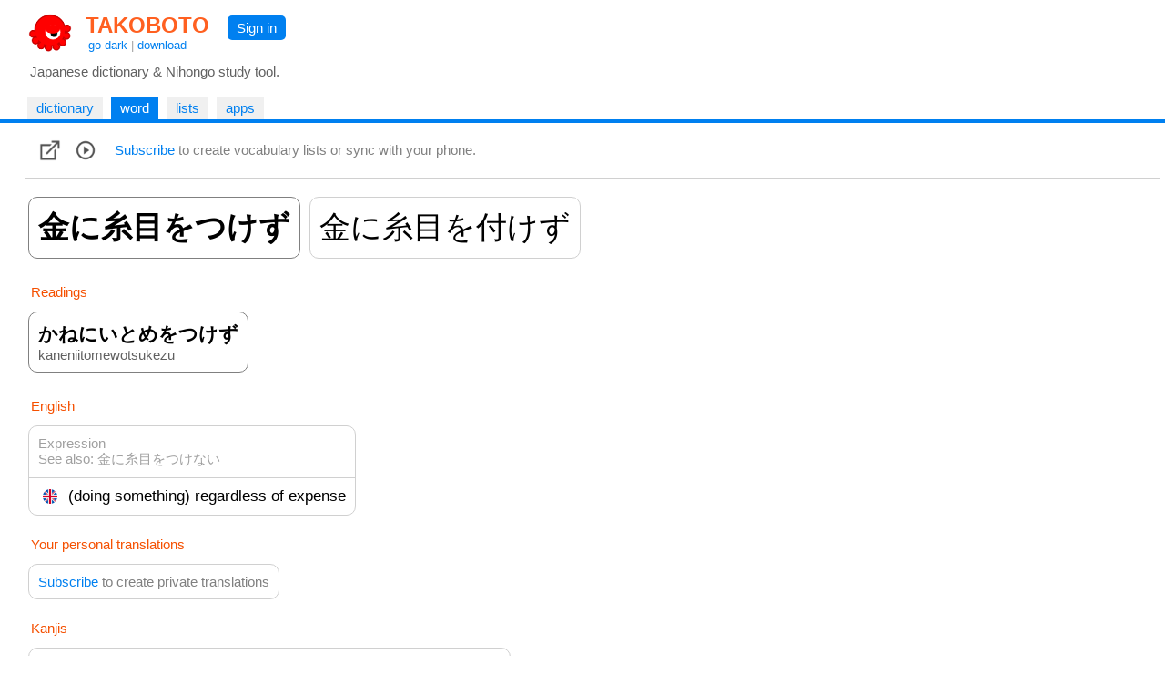

--- FILE ---
content_type: text/html
request_url: https://takoboto.jp/?w=2402450
body_size: 8076
content:
<html><head><meta charset="utf-8"><meta name="MSSmartTagsPreventParsing" content="TRUE"><meta http-equiv="expires" content="-1"><meta http-equiv="pragma" content="no-cache"><meta name="robots" content="all"><meta name="viewport" content="width=device-width, initial-scale=1.0"><link rel="icon" href="https://takoboto.jp/favicon.ico"><title>Takoboto | Word 金に糸目をつけず, かねにいとめをつけず, (doing something) regardless of expense</title><style>html,body,form,fieldset,p,div,h1,h2{-webkit-text-size-adjust:none}body{width:100%;margin:0;padding:0;font:15px Arial,Helvetica,sans-serif;color:#000000;background:#FFFFFF}td,th,tr,table{font:15px Arial,Helvetica,sans-serif;color:#000000}a{color:#0080F0;text-decoration:none}a:hover{text-decoration:underline}a:visited{}h1{color:#FF4020;font-family:Arial,Helvetica,sans-serif;font-size:1.6em;font-weight:bold;margin:0;padding:2px 5px 0 10px}h1 a{color:#FF6020}h2{color:#000000;font-family:Arial,Helvetica,sans-serif;font-size:1.1em;font-weight:normal;margin:0 0 10px 0;padding:0}.PagePad{padding-left:20px}@media screen and (max-width:720px){.PagePad{padding-left:0}}@media screen and (min-width:1540px){.PagePad{padding-left:4%}}</style><script>function createXmlHttp()
{var xmlHttp;try{xmlHttp=new XMLHttpRequest();}
catch(e){try{xmlHttp=new ActiveXObject("Msxml2.XMLHTTP");}
catch(e){try{xmlHttp=new ActiveXObject("Microsoft.XMLHTTP");}
catch(e){return null;}}}
return xmlHttp;}</script><style>.Tabs{display:block;border-bottom:2px solid #0080F0;padding:0 40px 0 10px}</style><style>.Tab,.TabSelected{display:inline-block;vertical-align:middle;white-space:nowrap;margin:5px 5px 0 0;font-weight:normal}.Tab{background:#F0F0F0}.TabSelected{background:#0080F0;color:#FFFFFF}.TabSelected .TabLabel{color:#FFFFFF}.TabLabel{display:inline-block;vertical-align:middle;padding:3px 10px 4px 10px}</style><script>function selectTab(tabsId,tabIndex)
{var tabs=document.getElementById(tabsId);var tab=document.getElementById(tabsId+"Tab"+tabIndex);if(tabs&&tab)
{var child=tabs.firstChild;while(child)
{if(child.className=="TabSelected")
{child.className="Tab";}
child=child.nextSibling;}
tab.className="TabSelected";}}</script><style>.IconButton{display:table-cell;vertical-align:middle;padding:3px 10px 3px 5px}.IconButtonDropContent{display:none;position:absolute;z-index:2;background:#FAFAFA;border:1px solid #D0D0D0;padding:0;max-height:540px;overflow-y:scroll;overflow-x:hidden}.IconButtonDropClose{display:none;padding:10px;position:sticky;top:0;background:#FAFAFA}.ListCheckBoxDiv{margin:6px;color:#606060}.ListCheckBoxDiv input[type="checkbox"]:checked{box-shadow:0 0 0 3px #CADDFF}.ListCheckBoxDiv input:checked + label{color:#000000}.SoundBoxDiv{margin:6px}@media screen and (max-width:560px){.IconButtonDropContent{position:fixed;width:92%;height:96%;top:1%;left:3%;max-height:100%}.IconButtonDropClose{display:block}}.PlayDiv{display:none;position:absolute;top:-16px;right:-18px;z-index:1;padding:6px;background:#CADDFF;border-radius:5px;-moz-border-radius:5px}.WordJapDiv{display:inline-block;position:relative;vertical-align:top;margin:5px 7px 5px 3px;background:#FFFFFF;border-radius:10px;-moz-border-radius:10px}.ExtLink{display:inline-block;padding:5px}</style><script>function showAllForms()
{var link=document.getElementById("ConjugatedShowMore");if(link)link.style.display="none";for(var i=1;i<=10000;i++)
{var form=document.getElementById("ConjugatedForm"+i);if(!form)break;form.style.display="inline-block";}}
function createWordXmlHttp()
{var xmlHttp;try{xmlHttp=new XMLHttpRequest();}
catch(e){try{xmlHttp=new ActiveXObject("Msxml2.XMLHTTP");}
catch(e){try{xmlHttp=new ActiveXObject("Microsoft.XMLHTTP");}
catch(e){return null;}}}
return xmlHttp;}
function searchPhrases(wordNum)
{var statusDiv=document.getElementById('MorePhrasesDiv');if(!statusDiv)return;statusDiv.innerHTML="<br>&nbsp; Loading... <br>";var xmlHttp=createWordXmlHttp();if(xmlHttp!=null){xmlHttp.onreadystatechange=function(){var contentDiv=document.getElementById('MorePhrasesDiv');try{if(xmlHttp.readyState==3&&xmlHttp.responseText.length>0)
{contentDiv.innerHTML=xmlHttp.responseText;}}
catch(e){}
if(xmlHttp.readyState==4){var responseText=xmlHttp.responseText;if(!responseText)
{responseText="";}
contentDiv.innerHTML=responseText;}}
xmlHttp.open("GET","/?ajax=1&w="+wordNum+"&type=phrases",true);xmlHttp.send();}}
function updateFavorite(wordNum)
{updateList(wordNum,"favorites",true);}
function updateList(wordNum,listId,switched=false)
{var loadingLabel=document.getElementById('WordLoadingLabel');if(!loadingLabel)return;loadingLabel.style.visibility='visible';var updateFavIcon=listId=="favorites";var xmlHttp=createWordXmlHttp();if(xmlHttp!=null){xmlHttp.onreadystatechange=function(){if(xmlHttp.readyState==4){var responseText=xmlHttp.responseText;if(!responseText)
{responseText="";}
loadingLabel=document.getElementById('WordLoadingLabel');if(!loadingLabel)return;loadingLabel.style.visibility='hidden';var selected=responseText=="1";if(responseText=="0"||selected)
{var listCheckBox=document.getElementById('List_'+listId);if(listCheckBox)
{listCheckBox.checked=selected;}
if(updateFavIcon)
{var imgFav=document.getElementById('ImgFav');if(!imgFav)return;imgFav.src=selected?"/img/favorite_selected.png":"/img/favorite.png";}}}}
var addNotRemove=true;var checkBox=document.getElementById('List_'+listId);if(checkBox)
{addNotRemove=checkBox.checked;if(switched)addNotRemove=!addNotRemove;}
var action=addNotRemove?"add":"del";xmlHttp.open("GET","/cloud/api/?a="+action+"&l="+listId+"&w="+wordNum,true);xmlHttp.send();}}
var popupStatePushed=false;function switchIconButtonDisplay(name)
{var element=document.getElementById(name+'Div');if(element)
{var show=element.style.display!='block';element.style.display=show?'block':'none';if(show&&!popupStatePushed)
{if(window.innerWidth<=560)
{popupStatePushed=true;history.pushState(null,document.title,location.href);}}}
closeAllPopups(name);}
function closeAllPopups(name='')
{if(name!='Lists')
{element=document.getElementById('ListsDiv');if(element)element.style.display='none';}
if(name!='Links')
{element=document.getElementById('LinksDiv');if(element)element.style.display='none';}
if(name!='Sounds')
{element=document.getElementById('SoundsDiv');if(element)element.style.display='none';}
if(name==''&&popupStatePushed)
{popupStatePushed=false;history.back();}}
window.onclick=function(event){var element=event.target;while(element)
{if(element.id=='ListsButton'||element.id=='LinksButton'||element.id=='SoundsButton')return;element=element.parentElement;}
closeAllPopups();}
window.addEventListener('popstate',function(event)
{if(popupStatePushed)
{popupStatePushed=false;closeAllPopups();}});function canSpeakJap()
{if('speechSynthesis'in window)
{var voices=window.speechSynthesis.getVoices();if(voices.length==0)return true;for(var i=0;i<voices.length;i++)
{var voice=voices[i];var lang=voice.lang.replace('_','-').toLowerCase().split('-',2)[0];if(lang=="ja"||lang=="jp")
{return true;}}}
return false;}
function speakJap(text)
{var utterance=new SpeechSynthesisUtterance(text);utterance.lang="ja-JP";var voices=window.speechSynthesis.getVoices();for(var i=0;i<voices.length;i++)
{var voice=voices[i];var lang=voice.lang.replace('_','-').toLowerCase().split('-',2)[0];if(lang=="ja"||lang=="jp")
{utterance.lang=voice.lang;utterance.voice=voice;break;}}
window.speechSynthesis.speak(utterance);}
function onWordJapOver(index)
{if(!canSpeakJap())return;var playDiv=document.getElementById("PlayDiv"+index);if(playDiv)
{playDiv.style.display='block';}}
function onWordJapOut(index)
{var playDiv=document.getElementById("PlayDiv"+index);if(playDiv)
{playDiv.style.display='none';}}</script></head><body onload="if(document.getElementById('SearchBoxInput')){SearchInput_Loaded('SearchBox');}"><div id="PageMargin1" style="padding-bottom:0"><div style="background:#FFFFFF;border-bottom:2px solid #0080F0"><div class="PagePad"><div style="padding:12px 0 0 1px"><div><div style="display:inline-block"><a href="https://takoboto.jp/"><img src="/takoboto_48x48.png" border="0" width="48" height="48" align="top" style="vertical-align:top;margin:0 5px 5px 10px"></a><div style="display:inline-block"><h1><a href="https://takoboto.jp/">TAKOBOTO</a></h1><div style="display:inline-block;padding:0 0 0 13px;color:#A0A0A0;font-size:13px"><a href="#" onclick="window.location='/theme/dark/?u='+encodeURIComponent(window.location.pathname+window.location.search);return false">go dark</a> | <a href="/apps/">download</a></div></div></div><div style="display:inline-block;padding:5px 10px 0 15px;vertical-align:top"><div style="display:inline-block;padding:5px 10px 5px 10px;background-color:#0080F0;border-radius:5px;-moz-border-radius:5px"><a href="/login/" style="color:#FFFFFF;text-decoration:none">Sign in</a></div></div></div><div style="padding:5px 0 15px 12px;color:#606060">Japanese dictionary &amp; Nihongo study tool.</div></div></div><div class="Tabs" id="TopTabs"><div class="PagePad"><span id="TopTabsTab1" class="Tab"> <a href="/" class="TabLabel"> dictionary </a> </span> <span id="TopTabsTab2" class="TabSelected"> <a href="/?w=2402450" class="TabLabel"> word </a> </span> <span id="TopTabsTab3" class="Tab"> <a href="/lists/" class="TabLabel"> lists </a> </span> <span id="TopTabsTab4" class="Tab"> <a href="/apps/" class="TabLabel"> apps </a> </span></div></div></div><div class="PagePad"><div style="padding:0 5px 0 8px"><div style="padding:15px 10px 15px 10px;border-bottom:1px solid #D0D0D0;background-color:#FFFFFF;position:sticky;top:0;z-index:2"><div style="display:table"><div class="IconButton" id="LinksButton"><a href="#" onclick="switchIconButtonDisplay('Links');return false"><img src="/img/links.png" width="24" height="24" boder="0" align="middle"></a><div class="IconButtonDropContent" id="LinksDiv" style="overflow-y:hidden"><div class="IconButtonDropClose"><a href="#" onclick="closeAllPopups();return false">&lt; Close</a></div><div style="padding:5px"><a class="ExtLink" href="https://jisho.org/search/%e9%87%91%e3%81%ab%e7%b3%b8%e7%9b%ae%e3%82%92%e3%81%a4%e3%81%91%e3%81%9a">jisho.org</a><br> <a class="ExtLink" href="https://forvo.com/search/%e9%87%91%e3%81%ab%e7%b3%b8%e7%9b%ae%e3%82%92%e3%81%a4%e3%81%91%e3%81%9a">forvo.com</a><br> <a class="ExtLink" href="https://eow.alc.co.jp/search?q=%e9%87%91%e3%81%ab%e7%b3%b8%e7%9b%ae%e3%82%92%e3%81%a4%e3%81%91%e3%81%9a">eow.alc.co.jp</a><br> <a class="ExtLink" href="https://kotobank.jp/word/%e9%87%91%e3%81%ab%e7%b3%b8%e7%9b%ae%e3%82%92%e3%81%a4%e3%81%91%e3%81%9a">kotobank.jp</a><br> <a class="ExtLink" href="https://www.weblio.jp/content/%e9%87%91%e3%81%ab%e7%b3%b8%e7%9b%ae%e3%82%92%e3%81%a4%e3%81%91%e3%81%9a">weblio.jp</a><br> <a class="ExtLink" href="http://dictionary.goo.ne.jp/srch/all/%e9%87%91%e3%81%ab%e7%b3%b8%e7%9b%ae%e3%82%92%e3%81%a4%e3%81%91%e3%81%9a/m0u/">dictionary.goo.ne.jp</a><br> <a class="ExtLink" href="https://ja.wikipedia.org/w/index.php?search=%e9%87%91%e3%81%ab%e7%b3%b8%e7%9b%ae%e3%82%92%e3%81%a4%e3%81%91%e3%81%9a">ja.wikipedia.org</a><br> <a class="ExtLink" href="https://www.google.com/search?q=%e9%87%91%e3%81%ab%e7%b3%b8%e7%9b%ae%e3%82%92%e3%81%a4%e3%81%91%e3%81%9a">google.com</a><br> <br><a class="ExtLink" href="http://www.edrdg.org/jmdictdb/cgi-bin/edform.py?svc=jmdict&amp;q=2402450">Edit JMdictDB entry</a><br></div></div></div><div class="IconButton"><a href="#" onclick="speakJap('金に糸目をつけず');return false"><img src="/img/play.png" width="24" height="24" boder="0" align="middle"></a></div><div class="IconButton" style="color:#808080;padding:0 0 0 10px"><a href="/subscribe/">Subscribe</a> to create vocabulary lists or sync with your phone.</div></div></div><div style="padding:15px 0 120px 0"><div class="WordJapDiv" lang="ja" id="WordJapDiv0" style="border:1px solid #808080" onmouseover="onWordJapOver(0)" onmouseout="onWordJapOut(0)"><div style="display:inline-block;padding:10px"><span style="font-size:34px;font-weight:bold"> 金に糸目をつけず </span></div><div class="PlayDiv" id="PlayDiv0"><a href="#" onclick="speakJap('金に糸目をつけず');return false"><img src="/img/play.png" width="24" height="24" boder="0" align="middle"></a></div></div><div class="WordJapDiv" lang="ja" id="WordJapDiv1" style="border:1px solid #D0D0D0" onmouseover="onWordJapOver(1)" onmouseout="onWordJapOut(1)"><div style="display:inline-block;padding:10px"><span style="font-size:34px"> 金に糸目を付けず </span></div><div class="PlayDiv" id="PlayDiv1"><a href="#" onclick="speakJap('金に糸目を付けず');return false"><img src="/img/play.png" width="24" height="24" boder="0" align="middle"></a></div></div><div style="padding:3px;margin:20px 0 5px 3px;color:#F55000">Readings</div><div lang="ja"><div class="WordJapDiv" lang="ja" id="WordJapDiv2" style="border:1px solid #808080" onmouseover="onWordJapOver(2)" onmouseout="onWordJapOut(2)"><div style="display:inline-block;padding:10px"><span style="font-size:21px;font-weight:bold"> かねにいとめをつけず <br> <span style="font-size:15px;font-weight:normal;color:#606060">kaneniitomewotsukezu</span> </span></div><div class="PlayDiv" id="PlayDiv2"><a href="#" onclick="speakJap('かねにいとめをつけず');return false"><img src="/img/play.png" width="24" height="24" boder="0" align="middle"></a></div></div></div><div style="padding:3px;margin:20px 0 0 3px;color:#F55000">English</div><div style="padding:0 3px 0 3px"><span style="display:inline-block;margin-top:10px;border:1px solid #D0D0D0;background:#FFFFFF;border-radius:10px;-moz-border-radius:10px"> <span style="display:block;padding:10px;border-bottom:1px solid #D0D0D0"> <span style="color:#A0A0A0">Expression</span> <br> <span style="color:#A0A0A0">See also: 金に糸目をつけない</span> <br> </span> <span style="display:block;padding:10px"> <img src="/flags/en.png" width="16" height="16" style="margin:0 8px 0 5px;vertical-align:middle"> <span style="font-size:17px;vertical-align:middle">(doing something) regardless of expense</span> </span> </span> <br></div><div style="padding:3px;margin:20px 0 0 3px;color:#F55000">Your personal translations</div><div style="padding:0 3px 0 3px"><div style="display:inline-block;margin-top:10px;margin-right:15px;border:1px solid #D0D0D0;border-radius:10px;-moz-border-radius:10px;padding:10px;color:#808080"><a href="/subscribe/">Subscribe</a> to create private translations</div></div><div style="padding:3px;margin:20px 0 0 3px;color:#F55000">Kanjis</div><div style="padding:0 3px 0 3px"><span style="display:inline-block;padding:10px;margin-top:10px;border:1px solid #D0D0D0;background:#FFFFFF;border-radius:10px;-moz-border-radius:10px"> <span style="display:block;float:left;margin-right:10px;border-right:1px solid #D0D0D0" lang="ja"> <span style="display:inline-block;padding-right:10px;font-size:34px"> <a href="/?q=金"> 金 </a> </span> </span> <span style="color:#B0B0B0">ON: </span>キン, コン, ゴン <span style="color:#B0B0B0;margin-left:10px">KUN: </span>かね, かな-, -がね <br> gold <br><br>Stroke: 8 Grade: 1 JLPT: N4 SKIP: 2-2-6 FC: 8010.0 <br> <br> <span style="display:inline-block;padding:5px;border:1px solid #D0D0D0"> <svg xmlns="http://www.w3.org/2000/svg" width="48" height="48" viewBox="0 0 109 109"><g style="fill:none;stroke:#404040;stroke-width:2;stroke-linecap:round;stroke-linejoin:round">
</g><g style="fill:none;stroke:#FF8000;stroke-width:3;stroke-linecap:round;stroke-linejoin:round"><path d="M51.75,11.88c0.25,1.52-0.22,3.57-0.8,4.84C47.73,23.79,33.13,47.1,14.5,58" /></g><g style="fill:#FF0000"><circle cx="51.75" cy="11.88" r="6" /></g></svg> </span> <span style="display:inline-block;padding:5px;border:1px solid #D0D0D0"> <svg xmlns="http://www.w3.org/2000/svg" width="48" height="48" viewBox="0 0 109 109"><g style="fill:none;stroke:#404040;stroke-width:2;stroke-linecap:round;stroke-linejoin:round"><path d="M51.75,11.88c0.25,1.52-0.22,3.57-0.8,4.84C47.73,23.79,33.13,47.1,14.5,58" /></g><g style="fill:none;stroke:#FF8000;stroke-width:3;stroke-linecap:round;stroke-linejoin:round"><path d="M52.25,18.25c9.5,7.5,34.14,30.88,37.21,32.67c3.12,1.82,4.14,2.66,5.54,2.83" /></g><g style="fill:#FF0000"><circle cx="52.25" cy="18.25" r="6" /></g></svg> </span> <span style="display:inline-block;padding:5px;border:1px solid #D0D0D0"> <svg xmlns="http://www.w3.org/2000/svg" width="48" height="48" viewBox="0 0 109 109"><g style="fill:none;stroke:#404040;stroke-width:2;stroke-linecap:round;stroke-linejoin:round"><path d="M51.75,11.88c0.25,1.52-0.22,3.57-0.8,4.84C47.73,23.79,33.13,47.1,14.5,58" /><path d="M52.25,18.25c9.5,7.5,34.14,30.88,37.21,32.67c3.12,1.82,4.14,2.66,5.54,2.83" /></g><g style="fill:none;stroke:#FF8000;stroke-width:3;stroke-linecap:round;stroke-linejoin:round"><path d="M34.02,47.08c1.69,0.65,3.85,0.36,5.6,0.21c6.91-0.6,14.33-1.69,23.99-2.64c2.07-0.2,4.1-0.4,6.15,0.12" /></g><g style="fill:#FF0000"><circle cx="34.02" cy="47.08" r="6" /></g></svg> </span> <span style="display:inline-block;padding:5px;border:1px solid #D0D0D0"> <svg xmlns="http://www.w3.org/2000/svg" width="48" height="48" viewBox="0 0 109 109"><g style="fill:none;stroke:#404040;stroke-width:2;stroke-linecap:round;stroke-linejoin:round"><path d="M51.75,11.88c0.25,1.52-0.22,3.57-0.8,4.84C47.73,23.79,33.13,47.1,14.5,58" /><path d="M52.25,18.25c9.5,7.5,34.14,30.88,37.21,32.67c3.12,1.82,4.14,2.66,5.54,2.83" /><path d="M34.02,47.08c1.69,0.65,3.85,0.36,5.6,0.21c6.91-0.6,14.33-1.69,23.99-2.64c2.07-0.2,4.1-0.4,6.15,0.12" /></g><g style="fill:none;stroke:#FF8000;stroke-width:3;stroke-linecap:round;stroke-linejoin:round"><path d="M30.18,64.96c1.95,0.67,4.47,0.31,6.47,0.12c9.24-0.87,17.42-1.58,31.35-2.53c2.3-0.16,4.68-0.36,6.96,0.08" /></g><g style="fill:#FF0000"><circle cx="30.18" cy="64.96" r="6" /></g></svg> </span> <span style="display:inline-block;padding:5px;border:1px solid #D0D0D0"> <svg xmlns="http://www.w3.org/2000/svg" width="48" height="48" viewBox="0 0 109 109"><g style="fill:none;stroke:#404040;stroke-width:2;stroke-linecap:round;stroke-linejoin:round"><path d="M51.75,11.88c0.25,1.52-0.22,3.57-0.8,4.84C47.73,23.79,33.13,47.1,14.5,58" /><path d="M52.25,18.25c9.5,7.5,34.14,30.88,37.21,32.67c3.12,1.82,4.14,2.66,5.54,2.83" /><path d="M34.02,47.08c1.69,0.65,3.85,0.36,5.6,0.21c6.91-0.6,14.33-1.69,23.99-2.64c2.07-0.2,4.1-0.4,6.15,0.12" /><path d="M30.18,64.96c1.95,0.67,4.47,0.31,6.47,0.12c9.24-0.87,17.42-1.58,31.35-2.53c2.3-0.16,4.68-0.36,6.96,0.08" /></g><g style="fill:none;stroke:#FF8000;stroke-width:3;stroke-linecap:round;stroke-linejoin:round"><path d="M51.47,48.82c0.89,0.85,0.89,3.76,0.89,4.43c0,3.64,0.27,38.71,0.22,39.82" /></g><g style="fill:#FF0000"><circle cx="51.47" cy="48.82" r="6" /></g></svg> </span> <span style="display:inline-block;padding:5px;border:1px solid #D0D0D0"> <svg xmlns="http://www.w3.org/2000/svg" width="48" height="48" viewBox="0 0 109 109"><g style="fill:none;stroke:#404040;stroke-width:2;stroke-linecap:round;stroke-linejoin:round"><path d="M51.75,11.88c0.25,1.52-0.22,3.57-0.8,4.84C47.73,23.79,33.13,47.1,14.5,58" /><path d="M52.25,18.25c9.5,7.5,34.14,30.88,37.21,32.67c3.12,1.82,4.14,2.66,5.54,2.83" /><path d="M34.02,47.08c1.69,0.65,3.85,0.36,5.6,0.21c6.91-0.6,14.33-1.69,23.99-2.64c2.07-0.2,4.1-0.4,6.15,0.12" /><path d="M30.18,64.96c1.95,0.67,4.47,0.31,6.47,0.12c9.24-0.87,17.42-1.58,31.35-2.53c2.3-0.16,4.68-0.36,6.96,0.08" /><path d="M51.47,48.82c0.89,0.85,0.89,3.76,0.89,4.43c0,3.64,0.27,38.71,0.22,39.82" /></g><g style="fill:none;stroke:#FF8000;stroke-width:3;stroke-linecap:round;stroke-linejoin:round"><path d="M31,74.75c3.25,3,7.48,9.27,8.5,12" /></g><g style="fill:#FF0000"><circle cx="31" cy="74.75" r="6" /></g></svg> </span> <span style="display:inline-block;padding:5px;border:1px solid #D0D0D0"> <svg xmlns="http://www.w3.org/2000/svg" width="48" height="48" viewBox="0 0 109 109"><g style="fill:none;stroke:#404040;stroke-width:2;stroke-linecap:round;stroke-linejoin:round"><path d="M51.75,11.88c0.25,1.52-0.22,3.57-0.8,4.84C47.73,23.79,33.13,47.1,14.5,58" /><path d="M52.25,18.25c9.5,7.5,34.14,30.88,37.21,32.67c3.12,1.82,4.14,2.66,5.54,2.83" /><path d="M34.02,47.08c1.69,0.65,3.85,0.36,5.6,0.21c6.91-0.6,14.33-1.69,23.99-2.64c2.07-0.2,4.1-0.4,6.15,0.12" /><path d="M30.18,64.96c1.95,0.67,4.47,0.31,6.47,0.12c9.24-0.87,17.42-1.58,31.35-2.53c2.3-0.16,4.68-0.36,6.96,0.08" /><path d="M51.47,48.82c0.89,0.85,0.89,3.76,0.89,4.43c0,3.64,0.27,38.71,0.22,39.82" /><path d="M31,74.75c3.25,3,7.48,9.27,8.5,12" /></g><g style="fill:none;stroke:#FF8000;stroke-width:3;stroke-linecap:round;stroke-linejoin:round"><path d="M73.01,72.11c0.24,1.14,0.11,2.46-0.54,3.51C70.38,79,66.44,83.22,63,86" /></g><g style="fill:#FF0000"><circle cx="73.01" cy="72.11" r="6" /></g></svg> </span> <span style="display:inline-block;padding:5px;border:1px solid #D0D0D0"> <svg xmlns="http://www.w3.org/2000/svg" width="48" height="48" viewBox="0 0 109 109"><g style="fill:none;stroke:#404040;stroke-width:2;stroke-linecap:round;stroke-linejoin:round"><path d="M51.75,11.88c0.25,1.52-0.22,3.57-0.8,4.84C47.73,23.79,33.13,47.1,14.5,58" /><path d="M52.25,18.25c9.5,7.5,34.14,30.88,37.21,32.67c3.12,1.82,4.14,2.66,5.54,2.83" /><path d="M34.02,47.08c1.69,0.65,3.85,0.36,5.6,0.21c6.91-0.6,14.33-1.69,23.99-2.64c2.07-0.2,4.1-0.4,6.15,0.12" /><path d="M30.18,64.96c1.95,0.67,4.47,0.31,6.47,0.12c9.24-0.87,17.42-1.58,31.35-2.53c2.3-0.16,4.68-0.36,6.96,0.08" /><path d="M51.47,48.82c0.89,0.85,0.89,3.76,0.89,4.43c0,3.64,0.27,38.71,0.22,39.82" /><path d="M31,74.75c3.25,3,7.48,9.27,8.5,12" /><path d="M73.01,72.11c0.24,1.14,0.11,2.46-0.54,3.51C70.38,79,66.44,83.22,63,86" /></g><g style="fill:none;stroke:#FF8000;stroke-width:3;stroke-linecap:round;stroke-linejoin:round"><path d="M18.5,94.86c2.88,1.01,6.41,0.4,9.37,0.15c16.55-1.42,32.95-2.12,51.51-3c3.13-0.15,6.32-0.27,9.38,0.59" /></g><g style="fill:#FF0000"><circle cx="18.5" cy="94.86" r="6" /></g></svg> </span> </span> <br> <span style="display:inline-block;padding:10px;margin-top:10px;border:1px solid #D0D0D0;background:#FFFFFF;border-radius:10px;-moz-border-radius:10px"> <span style="display:block;float:left;margin-right:10px;border-right:1px solid #D0D0D0" lang="ja"> <span style="display:inline-block;padding-right:10px;font-size:34px"> <a href="/?q=糸"> 糸 </a> </span> </span> <span style="color:#B0B0B0">ON: </span>シ <span style="color:#B0B0B0;margin-left:10px">KUN: </span>いと <br> thread <br><br>Stroke: 6 Grade: 1 JLPT: N2 SKIP: 2-3-3 FC: 2290.0 <br> <br> <span style="display:inline-block;padding:5px;border:1px solid #D0D0D0"> <svg xmlns="http://www.w3.org/2000/svg" width="48" height="48" viewBox="0 0 109 109"><g style="fill:none;stroke:#404040;stroke-width:2;stroke-linecap:round;stroke-linejoin:round">
</g><g style="fill:none;stroke:#FF8000;stroke-width:3;stroke-linecap:round;stroke-linejoin:round"><path d="M51.25,11.5c0.5,1.5,0.28,2.9-0.75,4.5C46,23,38.12,31.75,32.25,35.75c-1.98,1.35-0.74,3.47,0.25,3.75c5.25,1.5,10.75,4,15.25,6.75" /></g><g style="fill:#FF0000"><circle cx="51.25" cy="11.5" r="6" /></g></svg> </span> <span style="display:inline-block;padding:5px;border:1px solid #D0D0D0"> <svg xmlns="http://www.w3.org/2000/svg" width="48" height="48" viewBox="0 0 109 109"><g style="fill:none;stroke:#404040;stroke-width:2;stroke-linecap:round;stroke-linejoin:round"><path d="M51.25,11.5c0.5,1.5,0.28,2.9-0.75,4.5C46,23,38.12,31.75,32.25,35.75c-1.98,1.35-0.74,3.47,0.25,3.75c5.25,1.5,10.75,4,15.25,6.75" /></g><g style="fill:none;stroke:#FF8000;stroke-width:3;stroke-linecap:round;stroke-linejoin:round"><path d="M70.5,21c0.62,1.38,0.38,2.75-1,4.25c-11.01,12.01-22.25,23.75-36,37c-1.66,1.6-1.01,2.46,1,2c9.38-2.12,31.75-7,42.5-9" /></g><g style="fill:#FF0000"><circle cx="70.5" cy="21" r="6" /></g></svg> </span> <span style="display:inline-block;padding:5px;border:1px solid #D0D0D0"> <svg xmlns="http://www.w3.org/2000/svg" width="48" height="48" viewBox="0 0 109 109"><g style="fill:none;stroke:#404040;stroke-width:2;stroke-linecap:round;stroke-linejoin:round"><path d="M51.25,11.5c0.5,1.5,0.28,2.9-0.75,4.5C46,23,38.12,31.75,32.25,35.75c-1.98,1.35-0.74,3.47,0.25,3.75c5.25,1.5,10.75,4,15.25,6.75" /><path d="M70.5,21c0.62,1.38,0.38,2.75-1,4.25c-11.01,12.01-22.25,23.75-36,37c-1.66,1.6-1.01,2.46,1,2c9.38-2.12,31.75-7,42.5-9" /></g><g style="fill:none;stroke:#FF8000;stroke-width:3;stroke-linecap:round;stroke-linejoin:round"><path d="M72.25,47.25c3.71,2.78,9.57,11.43,10.5,15.75" /></g><g style="fill:#FF0000"><circle cx="72.25" cy="47.25" r="6" /></g></svg> </span> <span style="display:inline-block;padding:5px;border:1px solid #D0D0D0"> <svg xmlns="http://www.w3.org/2000/svg" width="48" height="48" viewBox="0 0 109 109"><g style="fill:none;stroke:#404040;stroke-width:2;stroke-linecap:round;stroke-linejoin:round"><path d="M51.25,11.5c0.5,1.5,0.28,2.9-0.75,4.5C46,23,38.12,31.75,32.25,35.75c-1.98,1.35-0.74,3.47,0.25,3.75c5.25,1.5,10.75,4,15.25,6.75" /><path d="M70.5,21c0.62,1.38,0.38,2.75-1,4.25c-11.01,12.01-22.25,23.75-36,37c-1.66,1.6-1.01,2.46,1,2c9.38-2.12,31.75-7,42.5-9" /><path d="M72.25,47.25c3.71,2.78,9.57,11.43,10.5,15.75" /></g><g style="fill:none;stroke:#FF8000;stroke-width:3;stroke-linecap:round;stroke-linejoin:round"><path d="M53,63c0.75,0.75,1.42,1.85,1.51,3.49c0.29,5.73,0.03,19.24-0.14,27.25c-0.06,3.03-0.11,5.27-0.11,6.01" /></g><g style="fill:#FF0000"><circle cx="53" cy="63" r="6" /></g></svg> </span> <span style="display:inline-block;padding:5px;border:1px solid #D0D0D0"> <svg xmlns="http://www.w3.org/2000/svg" width="48" height="48" viewBox="0 0 109 109"><g style="fill:none;stroke:#404040;stroke-width:2;stroke-linecap:round;stroke-linejoin:round"><path d="M51.25,11.5c0.5,1.5,0.28,2.9-0.75,4.5C46,23,38.12,31.75,32.25,35.75c-1.98,1.35-0.74,3.47,0.25,3.75c5.25,1.5,10.75,4,15.25,6.75" /><path d="M70.5,21c0.62,1.38,0.38,2.75-1,4.25c-11.01,12.01-22.25,23.75-36,37c-1.66,1.6-1.01,2.46,1,2c9.38-2.12,31.75-7,42.5-9" /><path d="M72.25,47.25c3.71,2.78,9.57,11.43,10.5,15.75" /><path d="M53,63c0.75,0.75,1.42,1.85,1.51,3.49c0.29,5.73,0.03,19.24-0.14,27.25c-0.06,3.03-0.11,5.27-0.11,6.01" /></g><g style="fill:none;stroke:#FF8000;stroke-width:3;stroke-linecap:round;stroke-linejoin:round"><path d="M32.98,74.66c0.39,1.47,0.27,2.59-0.77,4.12c-2.85,4.19-10.79,11.02-15.46,14.31" /></g><g style="fill:#FF0000"><circle cx="32.98" cy="74.66" r="6" /></g></svg> </span> <span style="display:inline-block;padding:5px;border:1px solid #D0D0D0"> <svg xmlns="http://www.w3.org/2000/svg" width="48" height="48" viewBox="0 0 109 109"><g style="fill:none;stroke:#404040;stroke-width:2;stroke-linecap:round;stroke-linejoin:round"><path d="M51.25,11.5c0.5,1.5,0.28,2.9-0.75,4.5C46,23,38.12,31.75,32.25,35.75c-1.98,1.35-0.74,3.47,0.25,3.75c5.25,1.5,10.75,4,15.25,6.75" /><path d="M70.5,21c0.62,1.38,0.38,2.75-1,4.25c-11.01,12.01-22.25,23.75-36,37c-1.66,1.6-1.01,2.46,1,2c9.38-2.12,31.75-7,42.5-9" /><path d="M72.25,47.25c3.71,2.78,9.57,11.43,10.5,15.75" /><path d="M53,63c0.75,0.75,1.42,1.85,1.51,3.49c0.29,5.73,0.03,19.24-0.14,27.25c-0.06,3.03-0.11,5.27-0.11,6.01" /><path d="M32.98,74.66c0.39,1.47,0.27,2.59-0.77,4.12c-2.85,4.19-10.79,11.02-15.46,14.31" /></g><g style="fill:none;stroke:#FF8000;stroke-width:3;stroke-linecap:round;stroke-linejoin:round"><path d="M76.16,73.5c4.38,3.75,11.88,13.75,13.44,17.5" /></g><g style="fill:#FF0000"><circle cx="76.16" cy="73.5" r="6" /></g></svg> </span> </span> <br> <span style="display:inline-block;padding:10px;margin-top:10px;border:1px solid #D0D0D0;background:#FFFFFF;border-radius:10px;-moz-border-radius:10px"> <span style="display:block;float:left;margin-right:10px;border-right:1px solid #D0D0D0" lang="ja"> <span style="display:inline-block;padding-right:10px;font-size:34px"> <a href="/?q=目"> 目 </a> </span> </span> <span style="color:#B0B0B0">ON: </span>モク, ボク <span style="color:#B0B0B0;margin-left:10px">KUN: </span>め, -め, ま- <br> eye, class, look, insight, experience, care, favor <br><br>Stroke: 5 Grade: 1 JLPT: N4 SKIP: 3-3-2 FC: 6010.0 <br> <br> <span style="display:inline-block;padding:5px;border:1px solid #D0D0D0"> <svg xmlns="http://www.w3.org/2000/svg" width="48" height="48" viewBox="0 0 109 109"><g style="fill:none;stroke:#404040;stroke-width:2;stroke-linecap:round;stroke-linejoin:round">
</g><g style="fill:none;stroke:#FF8000;stroke-width:3;stroke-linecap:round;stroke-linejoin:round"><path d="M29.75,19.05c1.35,1.35,1.86,3.21,1.86,5.47c0,1.77,0.19,42.37,0.06,60.23c-0.04,4.91-0.06,8.11-0.06,8.36" /></g><g style="fill:#FF0000"><circle cx="29.75" cy="19.05" r="6" /></g></svg> </span> <span style="display:inline-block;padding:5px;border:1px solid #D0D0D0"> <svg xmlns="http://www.w3.org/2000/svg" width="48" height="48" viewBox="0 0 109 109"><g style="fill:none;stroke:#404040;stroke-width:2;stroke-linecap:round;stroke-linejoin:round"><path d="M29.75,19.05c1.35,1.35,1.86,3.21,1.86,5.47c0,1.77,0.19,42.37,0.06,60.23c-0.04,4.91-0.06,8.11-0.06,8.36" /></g><g style="fill:none;stroke:#FF8000;stroke-width:3;stroke-linecap:round;stroke-linejoin:round"><path d="M32.54,21.39c10.92-1.23,38.33-4.11,41.42-4.38c3.25-0.28,5.54,1.25,5.54,4.18c0,8.95-0.26,39.93-0.26,64.82c0,3,0.01,3.75,0.01,6" /></g><g style="fill:#FF0000"><circle cx="32.54" cy="21.39" r="6" /></g></svg> </span> <span style="display:inline-block;padding:5px;border:1px solid #D0D0D0"> <svg xmlns="http://www.w3.org/2000/svg" width="48" height="48" viewBox="0 0 109 109"><g style="fill:none;stroke:#404040;stroke-width:2;stroke-linecap:round;stroke-linejoin:round"><path d="M29.75,19.05c1.35,1.35,1.86,3.21,1.86,5.47c0,1.77,0.19,42.37,0.06,60.23c-0.04,4.91-0.06,8.11-0.06,8.36" /><path d="M32.54,21.39c10.92-1.23,38.33-4.11,41.42-4.38c3.25-0.28,5.54,1.25,5.54,4.18c0,8.95-0.26,39.93-0.26,64.82c0,3,0.01,3.75,0.01,6" /></g><g style="fill:none;stroke:#FF8000;stroke-width:3;stroke-linecap:round;stroke-linejoin:round"><path d="M33.05,43.64c12.45-1.51,34.83-3.51,45.18-4.09" /></g><g style="fill:#FF0000"><circle cx="33.05" cy="43.64" r="6" /></g></svg> </span> <span style="display:inline-block;padding:5px;border:1px solid #D0D0D0"> <svg xmlns="http://www.w3.org/2000/svg" width="48" height="48" viewBox="0 0 109 109"><g style="fill:none;stroke:#404040;stroke-width:2;stroke-linecap:round;stroke-linejoin:round"><path d="M29.75,19.05c1.35,1.35,1.86,3.21,1.86,5.47c0,1.77,0.19,42.37,0.06,60.23c-0.04,4.91-0.06,8.11-0.06,8.36" /><path d="M32.54,21.39c10.92-1.23,38.33-4.11,41.42-4.38c3.25-0.28,5.54,1.25,5.54,4.18c0,8.95-0.26,39.93-0.26,64.82c0,3,0.01,3.75,0.01,6" /><path d="M33.05,43.64c12.45-1.51,34.83-3.51,45.18-4.09" /></g><g style="fill:none;stroke:#FF8000;stroke-width:3;stroke-linecap:round;stroke-linejoin:round"><path d="M32.9,65.95C44.25,65,66,62.88,77.72,62.56" /></g><g style="fill:#FF0000"><circle cx="32.9" cy="65.95" r="6" /></g></svg> </span> <span style="display:inline-block;padding:5px;border:1px solid #D0D0D0"> <svg xmlns="http://www.w3.org/2000/svg" width="48" height="48" viewBox="0 0 109 109"><g style="fill:none;stroke:#404040;stroke-width:2;stroke-linecap:round;stroke-linejoin:round"><path d="M29.75,19.05c1.35,1.35,1.86,3.21,1.86,5.47c0,1.77,0.19,42.37,0.06,60.23c-0.04,4.91-0.06,8.11-0.06,8.36" /><path d="M32.54,21.39c10.92-1.23,38.33-4.11,41.42-4.38c3.25-0.28,5.54,1.25,5.54,4.18c0,8.95-0.26,39.93-0.26,64.82c0,3,0.01,3.75,0.01,6" /><path d="M33.05,43.64c12.45-1.51,34.83-3.51,45.18-4.09" /><path d="M32.9,65.95C44.25,65,66,62.88,77.72,62.56" /></g><g style="fill:none;stroke:#FF8000;stroke-width:3;stroke-linecap:round;stroke-linejoin:round"><path d="M33,90.5c9.75-0.5,33.25-2.5,44.79-2.53" /></g><g style="fill:#FF0000"><circle cx="33" cy="90.5" r="6" /></g></svg> </span> </span> <br> <span style="display:inline-block;padding:10px;margin-top:10px;border:1px solid #D0D0D0;background:#FFFFFF;border-radius:10px;-moz-border-radius:10px"> <span style="display:block;float:left;margin-right:10px;border-right:1px solid #D0D0D0" lang="ja"> <span style="display:inline-block;padding-right:10px;font-size:34px"> <a href="/?q=付"> 付 </a> </span> </span> <span style="color:#B0B0B0">ON: </span>フ <span style="color:#B0B0B0;margin-left:10px">KUN: </span>つ.ける, -つ.ける, -づ.ける, つ.け, つ.け-, -つ.け, -づ.け, -づけ, つ.く, -づ.く, つ.き, -つ.き, -つき, -づ.き, -づき <br> adhere, attach, refer to, append <br><br>Stroke: 5 Grade: 4 JLPT: N2 SKIP: 1-2-3 FC: 2420.0 <br> <br> <span style="display:inline-block;padding:5px;border:1px solid #D0D0D0"> <svg xmlns="http://www.w3.org/2000/svg" width="48" height="48" viewBox="0 0 109 109"><g style="fill:none;stroke:#404040;stroke-width:2;stroke-linecap:round;stroke-linejoin:round">
</g><g style="fill:none;stroke:#FF8000;stroke-width:3;stroke-linecap:round;stroke-linejoin:round"><path d="M38.12,14.62c0.25,2.06-0.07,3.73-0.89,5.5C32.03,31.39,24.93,45.58,13,59.29" /></g><g style="fill:#FF0000"><circle cx="38.12" cy="14.62" r="6" /></g></svg> </span> <span style="display:inline-block;padding:5px;border:1px solid #D0D0D0"> <svg xmlns="http://www.w3.org/2000/svg" width="48" height="48" viewBox="0 0 109 109"><g style="fill:none;stroke:#404040;stroke-width:2;stroke-linecap:round;stroke-linejoin:round"><path d="M38.12,14.62c0.25,2.06-0.07,3.73-0.89,5.5C32.03,31.39,24.93,45.58,13,59.29" /></g><g style="fill:none;stroke:#FF8000;stroke-width:3;stroke-linecap:round;stroke-linejoin:round"><path d="M29.03,40.75c1.05,1.05,1.51,2.38,1.51,4.23c0,10.19-0.36,31.65-0.5,43.4C30.02,91.12,30,93.33,30,94.75" /></g><g style="fill:#FF0000"><circle cx="29.03" cy="40.75" r="6" /></g></svg> </span> <span style="display:inline-block;padding:5px;border:1px solid #D0D0D0"> <svg xmlns="http://www.w3.org/2000/svg" width="48" height="48" viewBox="0 0 109 109"><g style="fill:none;stroke:#404040;stroke-width:2;stroke-linecap:round;stroke-linejoin:round"><path d="M38.12,14.62c0.25,2.06-0.07,3.73-0.89,5.5C32.03,31.39,24.93,45.58,13,59.29" /><path d="M29.03,40.75c1.05,1.05,1.51,2.38,1.51,4.23c0,10.19-0.36,31.65-0.5,43.4C30.02,91.12,30,93.33,30,94.75" /></g><g style="fill:none;stroke:#FF8000;stroke-width:3;stroke-linecap:round;stroke-linejoin:round"><path d="M40.88,42.17c2.46,0.58,5.19,0.55,7.03,0.3c13.46-1.85,28.71-4.22,43.92-5.18c3.05-0.19,4.89-0.12,6.42,0.28" /></g><g style="fill:#FF0000"><circle cx="40.88" cy="42.17" r="6" /></g></svg> </span> <span style="display:inline-block;padding:5px;border:1px solid #D0D0D0"> <svg xmlns="http://www.w3.org/2000/svg" width="48" height="48" viewBox="0 0 109 109"><g style="fill:none;stroke:#404040;stroke-width:2;stroke-linecap:round;stroke-linejoin:round"><path d="M38.12,14.62c0.25,2.06-0.07,3.73-0.89,5.5C32.03,31.39,24.93,45.58,13,59.29" /><path d="M29.03,40.75c1.05,1.05,1.51,2.38,1.51,4.23c0,10.19-0.36,31.65-0.5,43.4C30.02,91.12,30,93.33,30,94.75" /><path d="M40.88,42.17c2.46,0.58,5.19,0.55,7.03,0.3c13.46-1.85,28.71-4.22,43.92-5.18c3.05-0.19,4.89-0.12,6.42,0.28" /></g><g style="fill:none;stroke:#FF8000;stroke-width:3;stroke-linecap:round;stroke-linejoin:round"><path d="M74.27,12.83c1.2,1.2,1.76,2.92,1.76,4.77c0,14.52-0.01,67.91-0.01,72.87c0,9.28-6.27,3.41-8.96,0.75" /></g><g style="fill:#FF0000"><circle cx="74.27" cy="12.83" r="6" /></g></svg> </span> <span style="display:inline-block;padding:5px;border:1px solid #D0D0D0"> <svg xmlns="http://www.w3.org/2000/svg" width="48" height="48" viewBox="0 0 109 109"><g style="fill:none;stroke:#404040;stroke-width:2;stroke-linecap:round;stroke-linejoin:round"><path d="M38.12,14.62c0.25,2.06-0.07,3.73-0.89,5.5C32.03,31.39,24.93,45.58,13,59.29" /><path d="M29.03,40.75c1.05,1.05,1.51,2.38,1.51,4.23c0,10.19-0.36,31.65-0.5,43.4C30.02,91.12,30,93.33,30,94.75" /><path d="M40.88,42.17c2.46,0.58,5.19,0.55,7.03,0.3c13.46-1.85,28.71-4.22,43.92-5.18c3.05-0.19,4.89-0.12,6.42,0.28" /><path d="M74.27,12.83c1.2,1.2,1.76,2.92,1.76,4.77c0,14.52-0.01,67.91-0.01,72.87c0,9.28-6.27,3.41-8.96,0.75" /></g><g style="fill:none;stroke:#FF8000;stroke-width:3;stroke-linecap:round;stroke-linejoin:round"><path d="M50.12,56.62c3.29,2.38,8.51,9.79,9.33,13.49" /></g><g style="fill:#FF0000"><circle cx="50.12" cy="56.62" r="6" /></g></svg> </span> </span> <br></div></div></div></div></div></body></html>